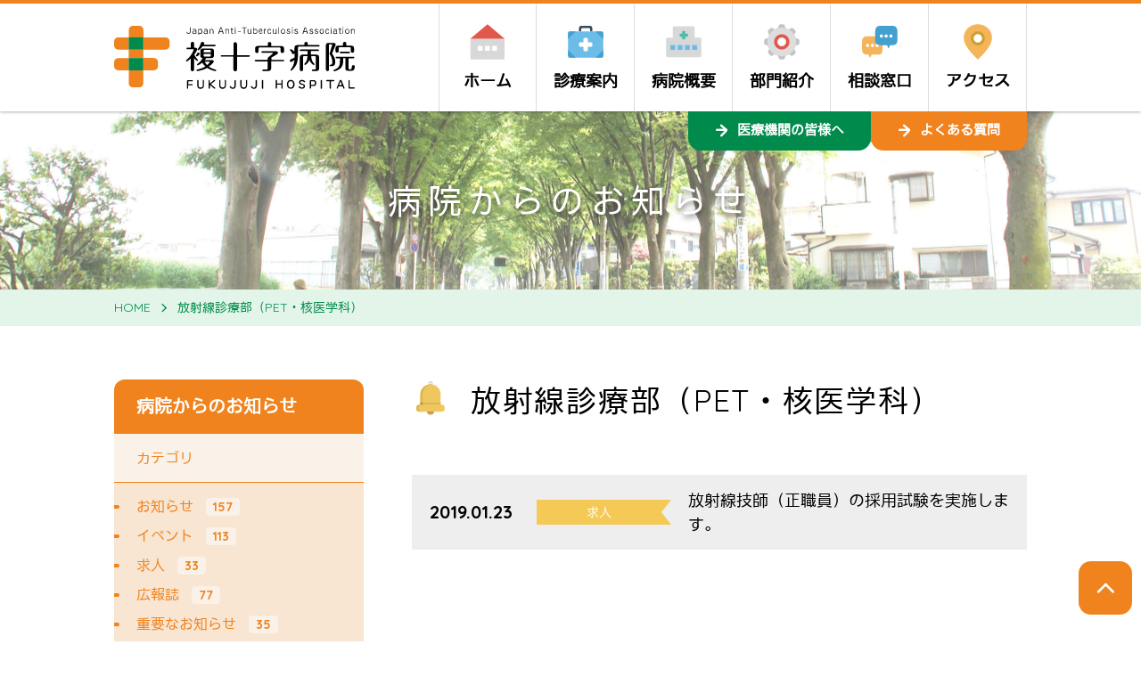

--- FILE ---
content_type: text/html; charset=UTF-8
request_url: https://www.fukujuji.org/information_department/pet-nuclear-medicine/
body_size: 9563
content:
<!DOCTYPE html>
<html lang="ja">
<head>
<!-- Google Tag Manager -->
<script>(function(w,d,s,l,i){w[l]=w[l]||[];w[l].push({'gtm.start':
new Date().getTime(),event:'gtm.js'});var f=d.getElementsByTagName(s)[0],
j=d.createElement(s),dl=l!='dataLayer'?'&l='+l:'';j.async=true;j.src=
'https://www.googletagmanager.com/gtm.js?id='+i+dl;f.parentNode.insertBefore(j,f);
})(window,document,'script','dataLayer','GTM-MW5F7ZQ5');</script>
<!-- End Google Tag Manager -->
<meta charset="UTF-8">
<meta http-equiv="X-UA-Compatible" content="IE=edge">
<meta name="viewport" content="width=device-width, initial-scale=1">
<meta name="format-detection" content="telephone=no">
<meta name="description" content="">
<meta property="og:site_name" content="複十字病院 公式サイト（東京都 清瀬市）">
<meta property="og:title" content="放射線診療部（PET・核医学科） | 部署 | ">
<meta property="og:type" content="article">
<meta property="og:image" content="https://www.fukujuji.org/wp-content/themes/fukujuji/images/logo.png">
<meta property="og:url" content="https://www.fukujuji.org/information/5362/">
<meta property="og:description" content="">
<title>放射線診療部（PET・核医学科） | 複十字病院 公式サイト（東京都 清瀬市）</title>
<meta name='robots' content='max-image-preview:large' />
<link rel='dns-prefetch' href='//maps.googleapis.com' />
<link rel='dns-prefetch' href='//ajax.googleapis.com' />
<link rel='dns-prefetch' href='//fonts.googleapis.com' />
<script type="text/javascript">
window._wpemojiSettings = {"baseUrl":"https:\/\/s.w.org\/images\/core\/emoji\/14.0.0\/72x72\/","ext":".png","svgUrl":"https:\/\/s.w.org\/images\/core\/emoji\/14.0.0\/svg\/","svgExt":".svg","source":{"concatemoji":"https:\/\/www.fukujuji.org\/wp-includes\/js\/wp-emoji-release.min.js?ver=6.3.7"}};
/*! This file is auto-generated */
!function(i,n){var o,s,e;function c(e){try{var t={supportTests:e,timestamp:(new Date).valueOf()};sessionStorage.setItem(o,JSON.stringify(t))}catch(e){}}function p(e,t,n){e.clearRect(0,0,e.canvas.width,e.canvas.height),e.fillText(t,0,0);var t=new Uint32Array(e.getImageData(0,0,e.canvas.width,e.canvas.height).data),r=(e.clearRect(0,0,e.canvas.width,e.canvas.height),e.fillText(n,0,0),new Uint32Array(e.getImageData(0,0,e.canvas.width,e.canvas.height).data));return t.every(function(e,t){return e===r[t]})}function u(e,t,n){switch(t){case"flag":return n(e,"\ud83c\udff3\ufe0f\u200d\u26a7\ufe0f","\ud83c\udff3\ufe0f\u200b\u26a7\ufe0f")?!1:!n(e,"\ud83c\uddfa\ud83c\uddf3","\ud83c\uddfa\u200b\ud83c\uddf3")&&!n(e,"\ud83c\udff4\udb40\udc67\udb40\udc62\udb40\udc65\udb40\udc6e\udb40\udc67\udb40\udc7f","\ud83c\udff4\u200b\udb40\udc67\u200b\udb40\udc62\u200b\udb40\udc65\u200b\udb40\udc6e\u200b\udb40\udc67\u200b\udb40\udc7f");case"emoji":return!n(e,"\ud83e\udef1\ud83c\udffb\u200d\ud83e\udef2\ud83c\udfff","\ud83e\udef1\ud83c\udffb\u200b\ud83e\udef2\ud83c\udfff")}return!1}function f(e,t,n){var r="undefined"!=typeof WorkerGlobalScope&&self instanceof WorkerGlobalScope?new OffscreenCanvas(300,150):i.createElement("canvas"),a=r.getContext("2d",{willReadFrequently:!0}),o=(a.textBaseline="top",a.font="600 32px Arial",{});return e.forEach(function(e){o[e]=t(a,e,n)}),o}function t(e){var t=i.createElement("script");t.src=e,t.defer=!0,i.head.appendChild(t)}"undefined"!=typeof Promise&&(o="wpEmojiSettingsSupports",s=["flag","emoji"],n.supports={everything:!0,everythingExceptFlag:!0},e=new Promise(function(e){i.addEventListener("DOMContentLoaded",e,{once:!0})}),new Promise(function(t){var n=function(){try{var e=JSON.parse(sessionStorage.getItem(o));if("object"==typeof e&&"number"==typeof e.timestamp&&(new Date).valueOf()<e.timestamp+604800&&"object"==typeof e.supportTests)return e.supportTests}catch(e){}return null}();if(!n){if("undefined"!=typeof Worker&&"undefined"!=typeof OffscreenCanvas&&"undefined"!=typeof URL&&URL.createObjectURL&&"undefined"!=typeof Blob)try{var e="postMessage("+f.toString()+"("+[JSON.stringify(s),u.toString(),p.toString()].join(",")+"));",r=new Blob([e],{type:"text/javascript"}),a=new Worker(URL.createObjectURL(r),{name:"wpTestEmojiSupports"});return void(a.onmessage=function(e){c(n=e.data),a.terminate(),t(n)})}catch(e){}c(n=f(s,u,p))}t(n)}).then(function(e){for(var t in e)n.supports[t]=e[t],n.supports.everything=n.supports.everything&&n.supports[t],"flag"!==t&&(n.supports.everythingExceptFlag=n.supports.everythingExceptFlag&&n.supports[t]);n.supports.everythingExceptFlag=n.supports.everythingExceptFlag&&!n.supports.flag,n.DOMReady=!1,n.readyCallback=function(){n.DOMReady=!0}}).then(function(){return e}).then(function(){var e;n.supports.everything||(n.readyCallback(),(e=n.source||{}).concatemoji?t(e.concatemoji):e.wpemoji&&e.twemoji&&(t(e.twemoji),t(e.wpemoji)))}))}((window,document),window._wpemojiSettings);
</script>
<style type="text/css">
img.wp-smiley,
img.emoji {
	display: inline !important;
	border: none !important;
	box-shadow: none !important;
	height: 1em !important;
	width: 1em !important;
	margin: 0 0.07em !important;
	vertical-align: -0.1em !important;
	background: none !important;
	padding: 0 !important;
}
</style>
	<link rel='stylesheet' id='sbi_styles-css' href='https://www.fukujuji.org/wp-content/plugins/instagram-feed/css/sbi-styles.min.css?ver=6.6.1' type='text/css' media='all' />
<link rel='stylesheet' id='wp-block-library-css' href='https://www.fukujuji.org/wp-includes/css/dist/block-library/style.min.css?ver=6.3.7' type='text/css' media='all' />
<style id='classic-theme-styles-inline-css' type='text/css'>
/*! This file is auto-generated */
.wp-block-button__link{color:#fff;background-color:#32373c;border-radius:9999px;box-shadow:none;text-decoration:none;padding:calc(.667em + 2px) calc(1.333em + 2px);font-size:1.125em}.wp-block-file__button{background:#32373c;color:#fff;text-decoration:none}
</style>
<style id='global-styles-inline-css' type='text/css'>
body{--wp--preset--color--black: #000000;--wp--preset--color--cyan-bluish-gray: #abb8c3;--wp--preset--color--white: #ffffff;--wp--preset--color--pale-pink: #f78da7;--wp--preset--color--vivid-red: #cf2e2e;--wp--preset--color--luminous-vivid-orange: #ff6900;--wp--preset--color--luminous-vivid-amber: #fcb900;--wp--preset--color--light-green-cyan: #7bdcb5;--wp--preset--color--vivid-green-cyan: #00d084;--wp--preset--color--pale-cyan-blue: #8ed1fc;--wp--preset--color--vivid-cyan-blue: #0693e3;--wp--preset--color--vivid-purple: #9b51e0;--wp--preset--gradient--vivid-cyan-blue-to-vivid-purple: linear-gradient(135deg,rgba(6,147,227,1) 0%,rgb(155,81,224) 100%);--wp--preset--gradient--light-green-cyan-to-vivid-green-cyan: linear-gradient(135deg,rgb(122,220,180) 0%,rgb(0,208,130) 100%);--wp--preset--gradient--luminous-vivid-amber-to-luminous-vivid-orange: linear-gradient(135deg,rgba(252,185,0,1) 0%,rgba(255,105,0,1) 100%);--wp--preset--gradient--luminous-vivid-orange-to-vivid-red: linear-gradient(135deg,rgba(255,105,0,1) 0%,rgb(207,46,46) 100%);--wp--preset--gradient--very-light-gray-to-cyan-bluish-gray: linear-gradient(135deg,rgb(238,238,238) 0%,rgb(169,184,195) 100%);--wp--preset--gradient--cool-to-warm-spectrum: linear-gradient(135deg,rgb(74,234,220) 0%,rgb(151,120,209) 20%,rgb(207,42,186) 40%,rgb(238,44,130) 60%,rgb(251,105,98) 80%,rgb(254,248,76) 100%);--wp--preset--gradient--blush-light-purple: linear-gradient(135deg,rgb(255,206,236) 0%,rgb(152,150,240) 100%);--wp--preset--gradient--blush-bordeaux: linear-gradient(135deg,rgb(254,205,165) 0%,rgb(254,45,45) 50%,rgb(107,0,62) 100%);--wp--preset--gradient--luminous-dusk: linear-gradient(135deg,rgb(255,203,112) 0%,rgb(199,81,192) 50%,rgb(65,88,208) 100%);--wp--preset--gradient--pale-ocean: linear-gradient(135deg,rgb(255,245,203) 0%,rgb(182,227,212) 50%,rgb(51,167,181) 100%);--wp--preset--gradient--electric-grass: linear-gradient(135deg,rgb(202,248,128) 0%,rgb(113,206,126) 100%);--wp--preset--gradient--midnight: linear-gradient(135deg,rgb(2,3,129) 0%,rgb(40,116,252) 100%);--wp--preset--font-size--small: 13px;--wp--preset--font-size--medium: 20px;--wp--preset--font-size--large: 36px;--wp--preset--font-size--x-large: 42px;--wp--preset--spacing--20: 0.44rem;--wp--preset--spacing--30: 0.67rem;--wp--preset--spacing--40: 1rem;--wp--preset--spacing--50: 1.5rem;--wp--preset--spacing--60: 2.25rem;--wp--preset--spacing--70: 3.38rem;--wp--preset--spacing--80: 5.06rem;--wp--preset--shadow--natural: 6px 6px 9px rgba(0, 0, 0, 0.2);--wp--preset--shadow--deep: 12px 12px 50px rgba(0, 0, 0, 0.4);--wp--preset--shadow--sharp: 6px 6px 0px rgba(0, 0, 0, 0.2);--wp--preset--shadow--outlined: 6px 6px 0px -3px rgba(255, 255, 255, 1), 6px 6px rgba(0, 0, 0, 1);--wp--preset--shadow--crisp: 6px 6px 0px rgba(0, 0, 0, 1);}:where(.is-layout-flex){gap: 0.5em;}:where(.is-layout-grid){gap: 0.5em;}body .is-layout-flow > .alignleft{float: left;margin-inline-start: 0;margin-inline-end: 2em;}body .is-layout-flow > .alignright{float: right;margin-inline-start: 2em;margin-inline-end: 0;}body .is-layout-flow > .aligncenter{margin-left: auto !important;margin-right: auto !important;}body .is-layout-constrained > .alignleft{float: left;margin-inline-start: 0;margin-inline-end: 2em;}body .is-layout-constrained > .alignright{float: right;margin-inline-start: 2em;margin-inline-end: 0;}body .is-layout-constrained > .aligncenter{margin-left: auto !important;margin-right: auto !important;}body .is-layout-constrained > :where(:not(.alignleft):not(.alignright):not(.alignfull)){max-width: var(--wp--style--global--content-size);margin-left: auto !important;margin-right: auto !important;}body .is-layout-constrained > .alignwide{max-width: var(--wp--style--global--wide-size);}body .is-layout-flex{display: flex;}body .is-layout-flex{flex-wrap: wrap;align-items: center;}body .is-layout-flex > *{margin: 0;}body .is-layout-grid{display: grid;}body .is-layout-grid > *{margin: 0;}:where(.wp-block-columns.is-layout-flex){gap: 2em;}:where(.wp-block-columns.is-layout-grid){gap: 2em;}:where(.wp-block-post-template.is-layout-flex){gap: 1.25em;}:where(.wp-block-post-template.is-layout-grid){gap: 1.25em;}.has-black-color{color: var(--wp--preset--color--black) !important;}.has-cyan-bluish-gray-color{color: var(--wp--preset--color--cyan-bluish-gray) !important;}.has-white-color{color: var(--wp--preset--color--white) !important;}.has-pale-pink-color{color: var(--wp--preset--color--pale-pink) !important;}.has-vivid-red-color{color: var(--wp--preset--color--vivid-red) !important;}.has-luminous-vivid-orange-color{color: var(--wp--preset--color--luminous-vivid-orange) !important;}.has-luminous-vivid-amber-color{color: var(--wp--preset--color--luminous-vivid-amber) !important;}.has-light-green-cyan-color{color: var(--wp--preset--color--light-green-cyan) !important;}.has-vivid-green-cyan-color{color: var(--wp--preset--color--vivid-green-cyan) !important;}.has-pale-cyan-blue-color{color: var(--wp--preset--color--pale-cyan-blue) !important;}.has-vivid-cyan-blue-color{color: var(--wp--preset--color--vivid-cyan-blue) !important;}.has-vivid-purple-color{color: var(--wp--preset--color--vivid-purple) !important;}.has-black-background-color{background-color: var(--wp--preset--color--black) !important;}.has-cyan-bluish-gray-background-color{background-color: var(--wp--preset--color--cyan-bluish-gray) !important;}.has-white-background-color{background-color: var(--wp--preset--color--white) !important;}.has-pale-pink-background-color{background-color: var(--wp--preset--color--pale-pink) !important;}.has-vivid-red-background-color{background-color: var(--wp--preset--color--vivid-red) !important;}.has-luminous-vivid-orange-background-color{background-color: var(--wp--preset--color--luminous-vivid-orange) !important;}.has-luminous-vivid-amber-background-color{background-color: var(--wp--preset--color--luminous-vivid-amber) !important;}.has-light-green-cyan-background-color{background-color: var(--wp--preset--color--light-green-cyan) !important;}.has-vivid-green-cyan-background-color{background-color: var(--wp--preset--color--vivid-green-cyan) !important;}.has-pale-cyan-blue-background-color{background-color: var(--wp--preset--color--pale-cyan-blue) !important;}.has-vivid-cyan-blue-background-color{background-color: var(--wp--preset--color--vivid-cyan-blue) !important;}.has-vivid-purple-background-color{background-color: var(--wp--preset--color--vivid-purple) !important;}.has-black-border-color{border-color: var(--wp--preset--color--black) !important;}.has-cyan-bluish-gray-border-color{border-color: var(--wp--preset--color--cyan-bluish-gray) !important;}.has-white-border-color{border-color: var(--wp--preset--color--white) !important;}.has-pale-pink-border-color{border-color: var(--wp--preset--color--pale-pink) !important;}.has-vivid-red-border-color{border-color: var(--wp--preset--color--vivid-red) !important;}.has-luminous-vivid-orange-border-color{border-color: var(--wp--preset--color--luminous-vivid-orange) !important;}.has-luminous-vivid-amber-border-color{border-color: var(--wp--preset--color--luminous-vivid-amber) !important;}.has-light-green-cyan-border-color{border-color: var(--wp--preset--color--light-green-cyan) !important;}.has-vivid-green-cyan-border-color{border-color: var(--wp--preset--color--vivid-green-cyan) !important;}.has-pale-cyan-blue-border-color{border-color: var(--wp--preset--color--pale-cyan-blue) !important;}.has-vivid-cyan-blue-border-color{border-color: var(--wp--preset--color--vivid-cyan-blue) !important;}.has-vivid-purple-border-color{border-color: var(--wp--preset--color--vivid-purple) !important;}.has-vivid-cyan-blue-to-vivid-purple-gradient-background{background: var(--wp--preset--gradient--vivid-cyan-blue-to-vivid-purple) !important;}.has-light-green-cyan-to-vivid-green-cyan-gradient-background{background: var(--wp--preset--gradient--light-green-cyan-to-vivid-green-cyan) !important;}.has-luminous-vivid-amber-to-luminous-vivid-orange-gradient-background{background: var(--wp--preset--gradient--luminous-vivid-amber-to-luminous-vivid-orange) !important;}.has-luminous-vivid-orange-to-vivid-red-gradient-background{background: var(--wp--preset--gradient--luminous-vivid-orange-to-vivid-red) !important;}.has-very-light-gray-to-cyan-bluish-gray-gradient-background{background: var(--wp--preset--gradient--very-light-gray-to-cyan-bluish-gray) !important;}.has-cool-to-warm-spectrum-gradient-background{background: var(--wp--preset--gradient--cool-to-warm-spectrum) !important;}.has-blush-light-purple-gradient-background{background: var(--wp--preset--gradient--blush-light-purple) !important;}.has-blush-bordeaux-gradient-background{background: var(--wp--preset--gradient--blush-bordeaux) !important;}.has-luminous-dusk-gradient-background{background: var(--wp--preset--gradient--luminous-dusk) !important;}.has-pale-ocean-gradient-background{background: var(--wp--preset--gradient--pale-ocean) !important;}.has-electric-grass-gradient-background{background: var(--wp--preset--gradient--electric-grass) !important;}.has-midnight-gradient-background{background: var(--wp--preset--gradient--midnight) !important;}.has-small-font-size{font-size: var(--wp--preset--font-size--small) !important;}.has-medium-font-size{font-size: var(--wp--preset--font-size--medium) !important;}.has-large-font-size{font-size: var(--wp--preset--font-size--large) !important;}.has-x-large-font-size{font-size: var(--wp--preset--font-size--x-large) !important;}
.wp-block-navigation a:where(:not(.wp-element-button)){color: inherit;}
:where(.wp-block-post-template.is-layout-flex){gap: 1.25em;}:where(.wp-block-post-template.is-layout-grid){gap: 1.25em;}
:where(.wp-block-columns.is-layout-flex){gap: 2em;}:where(.wp-block-columns.is-layout-grid){gap: 2em;}
.wp-block-pullquote{font-size: 1.5em;line-height: 1.6;}
</style>
<link rel='stylesheet' id='aw-css-slick-css' href='https://www.fukujuji.org/wp-content/themes/fukujuji/slick/slick.css?ver=6.3.7' type='text/css' media='all' />
<link rel='stylesheet' id='aw-css-style-css' href='https://www.fukujuji.org/wp-content/themes/fukujuji/css/style.css?ver=6.3.7' type='text/css' media='all' />
<link rel='stylesheet' id='aw-font-quicksand-css' href='//fonts.googleapis.com/css?family=Quicksand%3A400%2C700&#038;ver=6.3.7' type='text/css' media='all' />
<!--[if lt IE 10]>
<script type='text/javascript' src='https://www.fukujuji.org/wp-content/themes/fukujuji/js/flexibility.js' id='aw-flexibility-js'></script>
<![endif]-->
<link rel="https://api.w.org/" href="https://www.fukujuji.org/wp-json/" /><meta name="robots" content="noindex,nofollow">
<!-- favicon start -->
<link rel="apple-touch-icon" sizes="144x144" href="https://www.fukujuji.org/wp-content/themes/fukujuji/favicons/apple-touch-icon.png">
<link rel="icon" type="image/png" href="https://www.fukujuji.org/wp-content/themes/fukujuji/favicons/favicon-32x32.png" sizes="32x32">
<link rel="icon" type="image/png" href="https://www.fukujuji.org/wp-content/themes/fukujuji/favicons/favicon-16x16.png" sizes="16x16">
<link rel="manifest" href="https://www.fukujuji.org/wp-content/themes/fukujuji/favicons/manifest.json">
<link rel="mask-icon" href="https://www.fukujuji.org/wp-content/themes/fukujuji/favicons/safari-pinned-tab.svg" color="#5bbad5">
<meta name="theme-color" content="#ffffff">
<!-- favicon end -->
</head>
<body class="archive tax-information_department term-pet-nuclear-medicine term-36">
<!-- Google Tag Manager (noscript) -->
<noscript><iframe src="https://www.googletagmanager.com/ns.html?id=GTM-MW5F7ZQ5"
height="0" width="0" style="display:none;visibility:hidden"></iframe></noscript>
<!-- End Google Tag Manager (noscript) -->
<header class="header">
  <div class="header__body">
    <a class="logo" href="https://www.fukujuji.org">
      <img class="img-responsive"
           src="https://www.fukujuji.org/wp-content/themes/fukujuji/images/logo.png"
           srcset="https://www.fukujuji.org/wp-content/themes/fukujuji/images/logo.png 1x,
                   https://www.fukujuji.org/wp-content/themes/fukujuji/images/logo@2x.png 2x"
           alt="ロゴ">
    </a>
    <a class="header__button header__button--telephone" id="header_telephone" href="https://www.fukujuji.org/contact/">お問い合わせ<br>電話番号</a>
    <a class="header__button header__button--menu" id="hamburger">メニュー</a>
    <nav class="nav-desktop">
      <ul class="navbar">
        <li class="navbar__item"><a class="navbar-card navbar-card--home" href="http://www.fukujuji.org/"><span class="navbar-card__title">ホーム</span></a></li>
        <li class="navbar__item"><a class="navbar-card navbar-card--clinical" href="https://www.fukujuji.org/clinical-guide/"><span class="navbar-card__title">診療案内</span></a></li>
        <li class="navbar__item"><a class="navbar-card navbar-card--outline" href="https://www.fukujuji.org/outline/"><span class="navbar-card__title">病院概要</span></a></li>
        <li class="navbar__item"><a class="navbar-card navbar-card--department" href="https://www.fukujuji.org/department/"><span class="navbar-card__title">部門紹介</span></a></li>
        <li class="navbar__item"><a class="navbar-card article__title--contact" href="https://www.fukujuji.org/department/support/sougousoudan/"><span class="navbar-card__title">相談窓口</span></a></li>
        <li class="navbar__item"><a class="navbar-card navbar-card--access" href="https://www.fukujuji.org/outline/access/"><span class="navbar-card__title">アクセス</span></a></li>
      </ul>
      <ul class="nav-desktop__extend nav-extend">
        <ul class="nav-extend__item">
          <a class="nav-extend__link nav-extend__link--stakeholder" href="https://www.fukujuji.org/stakeholder/">医療機関の皆様へ</a>
        </ul>
        <ul class="nav-extend__item">
          <a class="nav-extend__link nav-extend__link--faq" href="https://www.fukujuji.org/faq/">よくある質問</a>
        </ul>
      </ul>
    </nav>
  </div>
</header>

<div class="hero">
  <span class="hero__title">病院からのお知らせ</span>
</div>
<div class="breadcrumb-wrapper">
  <div class="container"> 
    <ul class="breadcrumb">
<li class="breadcrumb__item" itemscope itemscope itemtype="http://data-vocabulary.org/Breadcrumb"><a itemprop="url" href="https://www.fukujuji.org"><span itemprop="title">HOME</span></a></li>
<li class="breadcrumb__item" itemscope itemscope itemtype="http://data-vocabulary.org/Breadcrumb"><span class="breadcrumb__sep"></span><a itemprop="url" href="https://www.fukujuji.org/information_department/pet-nuclear-medicine/"><span itemprop="title">放射線診療部（PET・核医学科）</span></a></li>
</ul>
  </div>
</div>
<div class="container container--main container--information">
  <article class="article article--information-archive">
    <h1 class="article__title article__title--information">放射線診療部（PET・核医学科）</h1>
    <ul class="news">
      <li class="news__item news-card">
        <time class="news-card__date">2019.01.23</time>
        <div class="category-icon category-icon--recruit news-card__category">求人</div>
        <div class="news-card__title">放射線技師（正職員）の採用試験を実施します。</div>
        <a class="news-card__more" href="https://www.fukujuji.org/information/5362/"></a>
      </li>
    </ul>
  </article>
<aside class="sidebar">
  <div class="tree">
    <h5 class="tree__title">病院からのお知らせ</h5>
    <div class="tree__taxonomy">カテゴリ</div>
    <ul class="tree__terms tree-terms">
      <li class="tree-terms__item"><a class="tree-terms__link" href="https://www.fukujuji.org/category/news/">お知らせ<span class="tree-terms__count">157</span></a></li>
      <li class="tree-terms__item"><a class="tree-terms__link" href="https://www.fukujuji.org/category/event/">イベント<span class="tree-terms__count">113</span></a></li>
      <li class="tree-terms__item"><a class="tree-terms__link" href="https://www.fukujuji.org/category/recruit/">求人<span class="tree-terms__count">33</span></a></li>
      <li class="tree-terms__item"><a class="tree-terms__link" href="https://www.fukujuji.org/category/akarenga/">広報誌<span class="tree-terms__count">77</span></a></li>
      <li class="tree-terms__item"><a class="tree-terms__link" href="https://www.fukujuji.org/category/important/">重要なお知らせ<span class="tree-terms__count">35</span></a></li>
    </ul>
    <div class="tree__taxonomy">部署</div>
    <ul class="tree__terms tree-terms">
      <li class="tree-terms__item"><a class="tree-terms__link" href="https://www.fukujuji.org/information_department/neurology/">認知症疾患医療センター（神経内科）<span class="tree-terms__count">3</span></a></li>
      <li class="tree-terms__item"><a class="tree-terms__link" href="https://www.fukujuji.org/information_department/radiology/">放射線診療部（放射線診断科）<span class="tree-terms__count">3</span></a></li>
      <li class="tree-terms__item"><a class="tree-terms__link" href="https://www.fukujuji.org/information_department/pulmonary-medicine/">呼吸器センター（呼吸器内科）<span class="tree-terms__count">4</span></a></li>
      <li class="tree-terms__item"><a class="tree-terms__link" href="https://www.fukujuji.org/information_department/radiation-therapy/">放射線診療部（放射線治療科）<span class="tree-terms__count">1</span></a></li>
      <li class="tree-terms__item"><a class="tree-terms__link" href="https://www.fukujuji.org/information_department/allergic/">呼吸器センター（アレルギー科）<span class="tree-terms__count">2</span></a></li>
      <li class="tree-terms__item"><a class="tree-terms__link" href="https://www.fukujuji.org/information_department/pet-nuclear-medicine/">放射線診療部（PET・核医学科）<span class="tree-terms__count">1</span></a></li>
      <li class="tree-terms__item"><a class="tree-terms__link" href="https://www.fukujuji.org/information_department/visiting-nursing/">訪問看護<span class="tree-terms__count">2</span></a></li>
      <li class="tree-terms__item"><a class="tree-terms__link" href="https://www.fukujuji.org/information_department/gastroenterology/">消化器センター（消化器内科）<span class="tree-terms__count">1</span></a></li>
      <li class="tree-terms__item"><a class="tree-terms__link" href="https://www.fukujuji.org/information_department/rehabilitation/">呼吸ケアリハビリセンター（リハビリテーション科）<span class="tree-terms__count">18</span></a></li>
      <li class="tree-terms__item"><a class="tree-terms__link" href="https://www.fukujuji.org/information_department/gastroenterological-surgery/">消化器センター（消化器外科）<span class="tree-terms__count">1</span></a></li>
      <li class="tree-terms__item"><a class="tree-terms__link" href="https://www.fukujuji.org/information_department/%e5%81%a5%e5%ba%b7%e7%ae%a1%e7%90%86%e3%82%bb%e3%83%b3%e3%82%bf%e3%83%bc/">健康管理センター<span class="tree-terms__count">7</span></a></li>
      <li class="tree-terms__item"><a class="tree-terms__link" href="https://www.fukujuji.org/information_department/%e7%9c%8b%e8%ad%b7%e9%83%a8/">看護部<span class="tree-terms__count">18</span></a></li>
      <li class="tree-terms__item"><a class="tree-terms__link" href="https://www.fukujuji.org/information_department/mammary-gland/">乳腺センター（乳腺科）<span class="tree-terms__count">4</span></a></li>
      <li class="tree-terms__item"><a class="tree-terms__link" href="https://www.fukujuji.org/information_department/nutritiondepartment/">栄養科<span class="tree-terms__count">7</span></a></li>
      <li class="tree-terms__item"><a class="tree-terms__link" href="https://www.fukujuji.org/information_department/%e8%96%ac%e5%89%a4%e9%83%a8/">薬剤部<span class="tree-terms__count">17</span></a></li>
      <li class="tree-terms__item"><a class="tree-terms__link" href="https://www.fukujuji.org/information_department/palliative-care/">がんセンター（緩和ケア診療科）<span class="tree-terms__count">2</span></a></li>
      <li class="tree-terms__item"><a class="tree-terms__link" href="https://www.fukujuji.org/information_department/respiratory-care/">呼吸ケアリハビリセンター（呼吸ケア診療科）<span class="tree-terms__count">2</span></a></li>
      <li class="tree-terms__item"><a class="tree-terms__link" href="https://www.fukujuji.org/information_department/diabetes/">糖尿病・生活習慣病センター（糖尿病科）<span class="tree-terms__count">10</span></a></li>
    </ul>
  </div>
</aside>
</div>
<hr class="content-separater">
<div class="container container--special">
  <aside class="special">
    <div class="special__item special-card">
      <div class="special-card__head" style="background-image: url(https://www.fukujuji.org/wp-content/themes/fukujuji/images/top_visiting-nursing.jpg);"></div>
      <div class="special-card__body">
        <h3 class="special-card__title">訪問看護ステーション</h3>
        <p class="special-card__summary">訪問看護を希望される方はこちらをご覧ください。</p>
      </div>
      <a class="special-card__more" href="https://www.fukujuji.org/visiting-nursing/"></a>
    </div>
    <div class="special__item special-card">
      <div class="special-card__head" style="background-image: url(https://www.fukujuji.org/wp-content/themes/fukujuji/images/top_health-management.jpg);"></div>
      <div class="special-card__body">
        <h3 class="special-card__title">健康管理センター</h3>
        <p class="special-card__summary">病院と一体化した施設の中で、充実した医療機器と専門医による診断や結果説明。</p>
      </div>
      <a class="special-card__more" href="https://www.fukujuji.org/health-management/"></a>
    </div>
    <div class="special__item special-card">
      <div class="special-card__head" style="background-image: url(https://www.fukujuji.org/wp-content/themes/fukujuji/images/top_rehabilitation.jpg);"></div>
      <div class="special-card__body">
        <h3 class="special-card__title">リハビリテーション科</h3>
        <p class="special-card__summary">呼吸リハビリテーションと在宅呼吸ケアなど、包括的な呼吸ケアを行います。</p>
      </div>
      <a class="special-card__more" href="https://www.fukujuji.org/rehabilitation/"></a>
    </div>
    <div class="special__item special-card">
      <div class="special-card__head" style="background-image: url(https://www.fukujuji.org/wp-content/themes/fukujuji/images/top_nurse.jpg);"></div>
      <div class="special-card__body">
        <h3 class="special-card__title">看護部</h3>
        <p class="special-card__summary">看護理念、各病棟について、看護教育についてのご案内です。</p>
      </div>
      <a class="special-card__more" href="https://www.fukujuji.org/nurse/"></a>
    </div>
    <div class="special__item special-card">
      <div class="special-card__head" style="background-image: url(https://www.fukujuji.org/wp-content/themes/fukujuji/images/top_dementia.jpg);"></div>
      <div class="special-card__body">
        <h3 class="special-card__title">認知症疾患医療センター</h3>
        <p class="special-card__summary">忘れっぽくなったり、なにか変だと感じたら、ご相談ください。</p>
      </div>
      <a class="special-card__more" href="https://www.fukujuji.org/clinical-guide/department/neurology/"></a>
    </div>
  </aside>
</div>


<footer class="footer">
  <a class="scroller" id="scroller" href="#"></a>
  <div class="container container--footer">
<nav class="nav-mobile" id="menu">
<ul id="menu-nav-mobile" class="menu menu--parent"><li class="menu__item"><a class="menu__link" href="https://www.fukujuji.org/clinical-guide/">診療案内</a><button class="menu__toggle"></button><ul class="menu menu--child"><li class="menu__item"><a class="menu__link" href="https://www.fukujuji.org/clinical-guide/outpatient/">外来</a></li><li class="menu__item"><a class="menu__link" href="https://www.fukujuji.org/clinical-guide/specialty/">専門外来</a></li><li class="menu__item"><a class="menu__link" href="https://www.fukujuji.org/clinical-guide/department/">診療科のご案内</a></li><li class="menu__item"><a class="menu__link" href="https://www.fukujuji.org/clinical-guide/hospitalization/">入院</a></li><li class="menu__item"><a class="menu__link" href="https://www.fukujuji.org/clinical-guide/clinicalpath/">クリニカルパスについて</a></li><li class="menu__item"><a class="menu__link" href="https://www.fukujuji.org/clinical-guide/disease/">病気について</a></li><li class="menu__item"><a class="menu__link" href="https://www.fukujuji.org/clinical-guide/vaccination/">各種予防接種</a></li><li class="menu__item"><a class="menu__link" href="https://www.fukujuji.org/clinical-guide/clinical-trial/">治験について</a></li><li class="menu__item"><a class="menu__link" href="https://www.fukujuji.org/clinical-guide/clinical-study/">臨床研究について</a></li><li class="menu__item"><a class="menu__link" href="https://www.fukujuji.org/clinical-guide/networks/">他の医療機関との電子カルテ相互閲覧について</a></li></ul></li><li class="menu__item"><a class="menu__link" href="https://www.fukujuji.org/outline/">病院概要</a><button class="menu__toggle"></button><ul class="menu menu--child"><li class="menu__item"><a class="menu__link" href="https://www.fukujuji.org/outline/history/">概要・沿革</a></li><li class="menu__item"><a class="menu__link" href="https://www.fukujuji.org/outline/greeting/">病院長挨拶</a></li><li class="menu__item"><a class="menu__link" href="https://www.fukujuji.org/outline/guide/">病院案内</a></li><li class="menu__item"><a class="menu__link" href="https://www.fukujuji.org/outline/safety-management-infection-control/">安全管理・感染対策</a></li><li class="menu__item"><a class="menu__link" href="https://www.fukujuji.org/outline/ethics/">臨床倫理の基本方針</a></li><li class="menu__item"><a class="menu__link" href="https://www.fukujuji.org/outline/certified-facility/">認定・指定、認定施設一覧</a></li><li class="menu__item"><a class="menu__link" href="https://www.fukujuji.org/outline/keiji/">厚生労働大臣の定める掲示事項</a></li><li class="menu__item"><a class="menu__link" href="https://www.fukujuji.org/outline/access/">アクセス</a></li></ul></li><li class="menu__item"><a class="menu__link" href="https://www.fukujuji.org/department/">部門紹介</a><button class="menu__toggle"></button><ul class="menu menu--child"><li class="menu__item"><a class="menu__link" href="https://www.fukujuji.org/department/support/">地域医療支援センター</a></li><li class="menu__item"><a class="menu__link" href="https://www.fukujuji.org/department/medical-information-management/">診療情報管理部</a></li><li class="menu__item"><a class="menu__link" href="https://www.fukujuji.org/department/radiation-technology/">放射線技術科</a></li><li class="menu__item"><a class="menu__link" href="https://www.fukujuji.org/department/pharmaceutical/">薬剤部</a></li><li class="menu__item"><a class="menu__link" href="https://www.fukujuji.org/department/laboratory-medicine/">臨床検査部</a></li><li class="menu__item"><a class="menu__link" href="https://www.fukujuji.org/department/nutrition/">栄養科</a></li></ul></li><li class="menu__item"><a class="menu__link" href="https://www.fukujuji.org/visiting-nursing/">訪問看護ステーション</a><button class="menu__toggle"></button><ul class="menu menu--child"><li class="menu__item"><a class="menu__link" href="https://www.fukujuji.org/visiting-nursing/guide/">訪問看護のご案内</a></li><li class="menu__item"><a class="menu__link" href="https://www.fukujuji.org/visiting-nursing/service/">訪問看護サービスの内容</a></li><li class="menu__item"><a class="menu__link" href="https://www.fukujuji.org/visiting-nursing/contact/">お申込み・お問い合わせ</a></li><li class="menu__item"><a class="menu__link" href="https://www.fukujuji.org/visiting-nursing/medical/">地域医療機関・居宅事業所の皆様</a></li><li class="menu__item"><a class="menu__link" href="https://www.fukujuji.org/visiting-nursing/instructions/">運営規定・重要事項説明・プライバシーポリシー</a></li></ul></li><li class="menu__item"><a class="menu__link" href="https://www.fukujuji.org/nurse/">看護部</a><button class="menu__toggle"></button><ul class="menu menu--child"><li class="menu__item"><a class="menu__link" href="https://www.fukujuji.org/nurse/education/">看護教育</a></li><li class="menu__item"><a class="menu__link" href="https://www.fukujuji.org/nurse/ward/">病棟紹介</a></li><li class="menu__item"><a class="menu__link" href="https://www.fukujuji.org/nurse/welfare/">福利厚生</a></li><li class="menu__item"><a class="menu__link" href="https://www.fukujuji.org/nurse/outline/">看護部について</a></li></ul></li><li class="menu__item"><a class="menu__link" href="https://www.fukujuji.org/medical-check-up/">人間ドック・健康診断</a><button class="menu__toggle"></button><ul class="menu menu--child"><li class="menu__item"><a class="menu__link" href="https://www.fukujuji.org/medical-check-up/specific/">特定健診</a></li><li class="menu__item"><a class="menu__link" href="https://www.fukujuji.org/medical-check-up/health-screening/">人間ドック</a></li><li class="menu__item"><a class="menu__link" href="https://www.fukujuji.org/medical-check-up/pet-ct/">PET/CT検査</a></li><li class="menu__item"><a class="menu__link" href="https://www.fukujuji.org/medical-check-up/breast-cancer-screening/">乳がん検診</a></li><li class="menu__item"><a class="menu__link" href="https://www.fukujuji.org/medical-check-up/patrol/">自治体・企業出張検診</a></li></ul></li><li class="menu__item"><a class="menu__link" href="https://www.fukujuji.org/stakeholder/">医療機関の皆様へ</a><button class="menu__toggle"></button><ul class="menu menu--child"><li class="menu__item"><a class="menu__link" href="https://www.fukujuji.org/stakeholder/introduction/">患者さんのご紹介について</a></li><li class="menu__item"><a class="menu__link" href="https://www.fukujuji.org/stakeholder/registered_hospital/">登録医会（連携医療機関）</a></li><li class="menu__item"><a class="menu__link" href="https://www.fukujuji.org/stakeholder/kiyose/">きよせ吸入療法研究会</a></li><li class="menu__item"><a class="menu__link" href="https://www.fukujuji.org/stakeholder/inquiries_tb_treatment/">結核診療の問い合わせ</a></li><li class="menu__item"><a class="menu__link" href="https://www.fukujuji.org/stakeholder/regimen/">がん化学療法レジメン情報</a></li></ul></li><li class="menu__item"><a class="menu__link" href="https://www.fukujuji.org/recruit/">採用情報</a></li><li class="menu__item"><a class="menu__link" href="https://www.fukujuji.org/faq/">よくある質問</a></li><li class="menu__item"><a class="menu__link" href="https://www.fukujuji.org/contact/">お問い合わせ電話番号</a></li><li class="menu__item"><a class="menu__link" href="https://www.fukujuji.org/shinyo-jisseki/">診療実績</a></li></ul>  <ul class="sns-list sns-list--sp">
    <li class="sns-list__item">
      <a class="sns-list__link" href="https://www.instagram.com/fukujuji_jata/" target="_blank"><img class="img-responsive" alt="instagram" src="https://www.fukujuji.org/wp-content/themes/fukujuji/images/icon-insta.png" width="44" height="44"></a>
    </li>
    <li class="sns-list__item">
      <a class="sns-list__link" href="https://x.com/Fukujuji_JATA?ref_src=twsrc%5Etfw" target="_blank"><img class="img-responsive" alt="X" src="https://www.fukujuji.org/wp-content/themes/fukujuji/images/icon-x.png" width="44" height="44"></a>
    </li>
    <li class="sns-list__item">
      <a class="sns-list__link" href="https://www.youtube.com/@%E8%A4%87%E5%8D%81%E5%AD%97%E7%97%85%E9%99%A2%E5%BA%83%E5%A0%B1" target="_blank"><img class="img-responsive" alt="youtube" src="https://www.fukujuji.org/wp-content/themes/fukujuji/images/icon-yt.png" width="44" height="44"></a>
    </li>
  </ul>
  <ul class="sub-menu">
    <li>
      <a href="https://www.fukujuji.org/link/">関連リンク</a>
    </li>
    <li>
      <a href="https://www.fukujuji.org/privacy/">プライバシーポリシー</a>
    </li>
  </ul>
</nav>
    <div class="footer-access">
      <div class="company" itemscope="" itemtype="http://schema.org/Hospital">
        <div class="company__logo">
          <img class="img-responsive"
               src="https://www.fukujuji.org/wp-content/themes/fukujuji/images/logo_mini.png"
               srcset="https://www.fukujuji.org/wp-content/themes/fukujuji/images/logo_mini.png 1x,
                       https://www.fukujuji.org/wp-content/themes/fukujuji/images/logo_mini@2x.png 2x"
               alt="ロゴ">
          <div class="company__name" itemprop="name">公益財団法人結核予防会 複十字病院</div>
          <div class="company__address" itemprop="address" itemscope="" itemtype="http://schema.org/PostalAddress">
            〒<span class="company__postalcode" itemprop="postalCode">204-8522</span> <span itemprop="addressLocality">東京都清瀬市</span><span itemprop="streetAddress">松山3-1-24</span>
          </div>
          <div class="company__telephone"><span itemprop="telephone">042-491-4111</span></div>
        </div>
        <div class="company__route">
          ・西武池袋線『清瀬駅南口』より徒歩12分<br>
          バス『南口2番乗り場』より、『久米川駅北口行』『滝山営業所行』『下里団地行』『花小金井駅行』『所沢駅東口行』『清瀬駅南口行（循環）』のいずれかに乗車し、『複十字病院前』にて下車<br>
          ・JR中央線　武蔵小金井駅より『清瀬駅南口ゆき』バス『保育園入口』下車　徒歩5分<br>
          ・西武新宿線　久米川駅より『清瀬駅南口行き（久11）』バスに乗車し、『複十字病院』下車　当院の正門前に停車致します。
        </div>
      </div>
      <!--
      <div class="googlemap" id="googlemap" data-icon="https://www.fukujuji.org/wp-content/themes/fukujuji/images/pin.png"></div>
      -->
      <div class="googlemap"><iframe src="https://www.google.com/maps/embed?pb=!1m18!1m12!1m3!1d3237.17651001538!2d139.50931011526126!3d35.771040280173466!2m3!1f0!2f0!3f0!3m2!1i1024!2i768!4f13.1!3m3!1m2!1s0x6018e7c957884c0d%3A0x159c805694aa7317!2z44CSMjA0LTAwMjIg5p2x5Lqs6YO95riF54Cs5biC5p2-5bGx77yT5LiB55uu77yR4oiS77yS77yU!5e0!3m2!1sja!2sjp!4v1534902358468" width="100%" height="100%" frameborder="0" style="border:0" allowfullscreen></iframe></div>
    </div>
    <div class="minmoji"><script type="text/javascript" src="https://minmoji.ucda.jp/sealjs/http%3A__www.fukujuji.org_" charset="UTF-8"></script></div>
  </div>
  <div class="copyright">&copy; Fukujuji Hospital</div>
</footer>
<div class="mask" id="mask"></div>
<!-- Instagram Feed JS -->
<script type="text/javascript">
var sbiajaxurl = "https://www.fukujuji.org/wp-admin/admin-ajax.php";
</script>
<script type='text/javascript' src='//maps.googleapis.com/maps/api/js?key=AIzaSyDp_kAHwBjTAOujQxPkLiDQpD5p5h1TN6Y' id='googlemap-js'></script>
<script type='text/javascript' src='//ajax.googleapis.com/ajax/libs/jquery/3.1.1/jquery.min.js' id='aw-jquery-js'></script>
<script type='text/javascript' src='https://www.fukujuji.org/wp-content/themes/fukujuji/js/jquery.googlemap.js' id='aw-googlemap-js'></script>
<script type='text/javascript' src='https://www.fukujuji.org/wp-content/themes/fukujuji/slick/slick.min.js' id='aw-slick-js-js'></script>
<script type='text/javascript' src='https://www.fukujuji.org/wp-content/themes/fukujuji/js/scripts.js' id='aw-scripts-js'></script>
</body>
</html>


--- FILE ---
content_type: text/html; charset=UTF-8
request_url: https://minmoji.ucda.jp/sealjs/http%3A__www.fukujuji.org_
body_size: 195
content:
document.write('<a href="https://minmoji.ucda.jp/" target="_blank" ><img src="https://minmoji.ucda.jp/seal/http%3A__www.fukujuji.org_" alt="みんなの文字" width="120" height="70" /></a>');


--- FILE ---
content_type: application/javascript
request_url: https://www.fukujuji.org/wp-content/themes/fukujuji/js/scripts.js
body_size: 1274
content:
$(window).on('load', function () {
  var headerHeight = 140;
  var url = $(location).attr('href');
  if (url.indexOf("#") != -1) {
    var id = url.split("#");
    var $target = $('#' + id[id.length - 1]);
    if ($target.length) {
      var pos = $target.offset().top - headerHeight;
      $("html, body").animate({
        scrollTop: pos
      }, 500);
    }
  }
$('a[href^="#"]').on('click', function (e) {
  e.preventDefault();
  $('html,body').animate(
    {
      scrollTop: $($(this).attr('href')).offset().top - 140
    },
    500
  );
  });
});

$(document).ready(function () {

  $('#header_telephone').on('click', function(e) {
    gtag('event', 'click', {
      'event_category': '電話',
      'event_label': e.target.href
    });
  });
  $('#homeslider').slick({
    autoplay: true,
    arrows: false,
    dots: true,
    fade: true
  });
  $('#hamburger, #mask').on('click', function (e) {
    e.preventDefault();
    $('#mask').toggleClass('mask--open');
    $('#menu').toggleClass('nav-mobile--open');
  });
  $('.menu__toggle').on('click', function () {
    $(this).toggleClass('menu__toggle--active');
    $(this).next().toggleClass('menu--active');
  });
  $('.tree-list__toggle').on('click', function () {
    $(this).toggleClass('tree-list__toggle--active');
    // $(this).next().toggleClass('tree-list--active');
  });
  var $goto_tareget = $('.post-type-page,.post-type-information,.post-type-blog');
  if ($goto_tareget.length && $goto_tareget.find('.goto').length && $goto_tareget.find('.h2,.h3').length) {
    $goto_tareget.find('.h2[id],.h3[id]').each(function (number, element) {
      $goto_tareget.find('.goto').append('<div class="goto__item"><a class="goto__link jumper" href="#' + $(element).attr('id') + '">' + $(element).text() + '</a></div>');
    });
  }
  $('#scroller').on('click', function (e) {
    e.preventDefault();
    $('html,body').animate({
      scrollTop: 0
    }, 1000);
  });
  $('.jumper').on('click', function (e) {
    e.preventDefault();
    $('html,body').animate({
      scrollTop: $($(this).attr('href')).offset().top - 150
    }, 500);
  });
  $('.news-tab__link').click(function() {
    $('.news-tab__link.news-tab__link--active').removeClass('news-tab__link--active');
    $('.news--top.news--active').removeClass('news--active');
    $(this).addClass('news-tab__link--active');
    $('#' + $(this).data('target')).addClass('news--active');
    return false;
  });
  $('#accessmap').googleMap({
    zoom: 14,
    coords: [35.77104, 139.511499],
    styleOptions: [
      {
        "elementType": "geometry",
        "stylers": [
          {
            "color": "#ebe3cd"
      }
    ]
  },
      {
        "elementType": "labels.text.fill",
        "stylers": [
          {
            "color": "#523735"
      }
    ]
  },
      {
        "elementType": "labels.text.stroke",
        "stylers": [
          {
            "color": "#f5f1e6"
      }
    ]
  },
      {
        "featureType": "administrative",
        "elementType": "geometry.stroke",
        "stylers": [
          {
            "color": "#c9b2a6"
      }
    ]
  },
      {
        "featureType": "administrative.land_parcel",
        "elementType": "geometry.stroke",
        "stylers": [
          {
            "color": "#dcd2be"
      }
    ]
  },
      {
        "featureType": "administrative.land_parcel",
        "elementType": "labels",
        "stylers": [
          {
            "visibility": "off"
      }
    ]
  },
      {
        "featureType": "administrative.land_parcel",
        "elementType": "labels.text.fill",
        "stylers": [
          {
            "color": "#ae9e90"
      }
    ]
  },
      {
        "featureType": "landscape.natural",
        "elementType": "geometry",
        "stylers": [
          {
            "color": "#dfd2ae"
      }
    ]
  },
      {
        "featureType": "poi",
        "elementType": "geometry",
        "stylers": [
          {
            "color": "#dfd2ae"
      }
    ]
  },
      {
        "featureType": "poi",
        "elementType": "labels.text",
        "stylers": [
          {
            "visibility": "off"
      }
    ]
  },
      {
        "featureType": "poi",
        "elementType": "labels.text.fill",
        "stylers": [
          {
            "color": "#93817c"
      }
    ]
  },
      {
        "featureType": "poi.park",
        "elementType": "geometry.fill",
        "stylers": [
          {
            "color": "#a5b076"
      }
    ]
  },
      {
        "featureType": "poi.park",
        "elementType": "labels.text.fill",
        "stylers": [
          {
            "color": "#447530"
      }
    ]
  },
      {
        "featureType": "road",
        "elementType": "geometry",
        "stylers": [
          {
            "color": "#f5f1e6"
      }
    ]
  },
      {
        "featureType": "road.arterial",
        "elementType": "geometry",
        "stylers": [
          {
            "color": "#fdfcf8"
      }
    ]
  },
      {
        "featureType": "road.highway",
        "elementType": "geometry",
        "stylers": [
          {
            "color": "#f8c967"
      }
    ]
  },
      {
        "featureType": "road.highway",
        "elementType": "geometry.stroke",
        "stylers": [
          {
            "color": "#e9bc62"
      }
    ]
  },
      {
        "featureType": "road.highway.controlled_access",
        "elementType": "geometry",
        "stylers": [
          {
            "color": "#e98d58"
      }
    ]
  },
      {
        "featureType": "road.highway.controlled_access",
        "elementType": "geometry.stroke",
        "stylers": [
          {
            "color": "#db8555"
      }
    ]
  },
      {
        "featureType": "road.local",
        "elementType": "labels",
        "stylers": [
          {
            "visibility": "off"
      }
    ]
  },
      {
        "featureType": "road.local",
        "elementType": "labels.text.fill",
        "stylers": [
          {
            "color": "#806b63"
      }
    ]
  },
      {
        "featureType": "transit.line",
        "elementType": "geometry",
        "stylers": [
          {
            "color": "#dfd2ae"
      }
    ]
  },
      {
        "featureType": "transit.line",
        "elementType": "labels.text.fill",
        "stylers": [
          {
            "color": "#8f7d77"
      }
    ]
  },
      {
        "featureType": "transit.line",
        "elementType": "labels.text.stroke",
        "stylers": [
          {
            "color": "#ebe3cd"
      }
    ]
  },
      {
        "featureType": "transit.station",
        "elementType": "geometry",
        "stylers": [
          {
            "color": "#dfd2ae"
      }
    ]
  },
      {
        "featureType": "water",
        "elementType": "geometry.fill",
        "stylers": [
          {
            "color": "#b9d3c2"
      }
    ]
  },
      {
        "featureType": "water",
        "elementType": "labels.text.fill",
        "stylers": [
          {
            "color": "#92998d"
      }
    ]
  }
]

  }).addMarker({
    coords: [35.77104, 139.511499],
    icon: $('#accessmap').attr('data-icon')
  });
});

--- FILE ---
content_type: application/javascript
request_url: https://www.fukujuji.org/wp-content/themes/fukujuji/js/jquery.googlemap.js
body_size: 2095
content:
$(function () {

  $.fn.googleMap = function (params) {
    params = $.extend({
      zoom: 10,
      coords: [48.895651, 2.290569],
      type: "ROADMAP",
      debug: false,
      langage: "english",
      overviewMapControl: false,
      streetViewControl: false,
      scrollwheel: false,
      mapTypeControl: false,
      styleOptions: [],
      styledMapOptions: {
        name: "sample"
      }
    }, params);

    switch (params.type) {
    case 'ROADMAP':
    case 'SATELLITE':
    case 'HYBRID':
    case 'TERRAIN':
      params.type = google.maps.MapTypeId[params.type];
      break;
    default:
      params.type = google.maps.MapTypeId.ROADMAP;
      break;
    }

    var styledMapType = new google.maps.StyledMapType(params.styleOptions, params.styledMapOptions);
    this.each(function () {

      var map = new google.maps.Map(this, {
        zoom: params.zoom,
        center: new google.maps.LatLng(params.coords[0], params.coords[1]),
        mapTypeId: params.type,
        scrollwheel: params.scrollwheel,
        streetViewControl: params.streetViewControl,
        overviewMapControl: params.overviewMapControl,
        mapTypeControl: params.mapTypeControl
      });
      map.mapTypes.set('sample', styledMapType);
      map.setMapTypeId('sample');

      $(this).data('googleMap', map);
      $(this).data('googleLang', params.langage);
      $(this).data('googleDebug', params.debug);
      $(this).data('googleMarker', new Array());
      $(this).data('googleBound', new google.maps.LatLngBounds());
    });

    return this;
  }

  $.fn.addMarker = function (params) {
    params = $.extend({
      coords: false,
      address: false,
      url: false,
      id: false,
      icon: false,
      draggable: false,
      title: "",
      text: "",
      success: function () {}
    }, params);

    this.each(function () {
      $this = $(this);

      if (!$this.data('googleMap')) {
        if ($this.data('googleDebug'))
          console.error("jQuery googleMap : Unable to add a marker where there is no map !");

        return false;
      }

      if (!params.coords && !params.address) {
        if ($this.data('googleDebug'))
          console.error("jQuery googleMap : Unable to add a marker if you don't tell us where !");

        return false;
      }

      if (params.address && typeof params.address == "string") {

        var geocodeAsync = function ($that) {

          var geocoder = new google.maps.Geocoder();

          geocoder.geocode({
            address: params.address,
            bounds: $that.data('googleBound'),
            language: $that.data('googleLang')
          }, function (results, status) {

            if (status == google.maps.GeocoderStatus.OK) {
              $that.data('googleBound').extend(results[0].geometry.location);

              if (params.icon) {
                var marker = new google.maps.Marker({
                  map: $this.data('googleMap'),
                  position: results[0].geometry.location,
                  title: params.title,
                  icon: params.icon,
                  draggable: params.draggable
                });
              } else {
                var marker = new google.maps.Marker({
                  map: $that.data('googleMap'),
                  position: results[0].geometry.location,
                  title: params.title,
                  draggable: params.draggable
                });
              }

              if (params.draggable) {
                google.maps.event.addListener(marker, 'dragend', function () {
                  var location = marker.getPosition();

                  var coords = {};

                  coords.lat = location.lat();
                  coords.lon = location.lng();

                  params.success(coords, $this);
                });
              }

              if (params.title != "" && params.text != "" && !params.url) {
                var infowindow = new google.maps.InfoWindow({
                  content: "<h1>" + params.title + "</h1>" + params.text
                });

                var map = $that.data('googleMap');

                google.maps.event.addListener(marker, 'click', function () {
                  infowindow.open(map, marker);
                });
              } else if (params.url) {
                google.maps.event.addListener(marker, 'click', function () {
                  document.location = params.url;
                });
              }

              if (!params.id) {
                $that.data('googleMarker').push(marker);
              } else {
                $that.data('googleMarker')[params.id] = marker;
              }

              if ($that.data('googleMarker').length == 1) {
                $that.data('googleMap').setCenter(results[0].geometry.location);
                $that.data('googleMap').setZoom($that.data('googleMap').getZoom());
              } else {
                $that.data('googleMap').fitBounds($that.data('googleBound'));
              }

              var coords = {};
              coords.lat = results[0].geometry.location.lat();
              coords.lon = results[0].geometry.location.lng();

              params.success(coords, $this);

            } else {
              if ($this.data('googleDebug'))
                console.error("jQuery googleMap : Unable to find the place asked for the marker (" + status + ")");
            }
          });
        }($this);
      } else {
        $this.data('googleBound').extend(new google.maps.LatLng(params.coords[0], params.coords[1]));

        if (params.icon) {
          var marker = new google.maps.Marker({
            map: $this.data('googleMap'),
            position: new google.maps.LatLng(params.coords[0], params.coords[1]),
            title: params.title,
            icon: params.icon,
            draggable: params.draggable
          });
        } else {
          var marker = new google.maps.Marker({
            map: $this.data('googleMap'),
            position: new google.maps.LatLng(params.coords[0], params.coords[1]),
            title: params.title,
            draggable: params.draggable
          });
        }

        if (params.title != "" && params.text != "" && !params.url) {
          var infowindow = new google.maps.InfoWindow({
            content: "<h1>" + params.title + "</h1>" + params.text
          });

          var map = $this.data('googleMap');

          google.maps.event.addListener(marker, 'click', function () {
            infowindow.open(map, marker);
          });
        } else if (params.url) {
          google.maps.event.addListener(marker, 'click', function () {
            document.location = params.url;
          });
        }

        if (params.draggable) {
          google.maps.event.addListener(marker, 'dragend', function () {
            var location = marker.getPosition();

            var coords = {};

            coords.lat = location.lat();
            coords.lon = location.lng();

            params.success(coords, $this);
          });
        }

        if (!params.id) {
          $this.data('googleMarker').push(marker);
        } else {
          $this.data('googleMarker')[params.id] = marker;
        }

        if ($this.data('googleMarker').length == 1) {
          $this.data('googleMap').setCenter(new google.maps.LatLng(params.coords[0], params.coords[1]));
          $this.data('googleMap').setZoom($this.data('googleMap').getZoom());
        } else {
          $this.data('googleMap').fitBounds($this.data('googleBound'));
        }

        params.success({
          lat: params.coords[0],
          lon: params.coords[1]
        }, $this);
      }
    });

    return this;
  }

  $.fn.removeMarker = function (id) {
    this.each(function () {
      var $this = $(this);

      if (!$this.data('googleMap')) {
        if ($this.data('googleDebug'))
          console.log("jQuery googleMap : Unable to delete a marker where there is no map !");

        return false;
      }

      var $markers = $this.data('googleMarker');

      if (typeof $markers[id] != 'undefined') {
        $markers[id].setMap(null);

        if ($this.data('googleDebug'))
          console.log('jQuery googleMap : marker deleted');

        return true;
      } else {
        if ($this.data('googleDebug'))
          console.error("jQuery googleMap : Unable to delete a marker if it not exists !");

        return false;
      }
    });
  }

  $.fn.addWay = function (params) {
    params = $.extend({
      start: false,
      end: false,
      step: [],
      route: false,
      langage: 'english'
    }, params);

    var direction = new google.maps.DirectionsService({
      region: "fr"
    });

    var way = new google.maps.DirectionsRenderer({
      draggable: true,
      map: $(this).data('googleMap'),
      panel: document.getElementById(params.route),
      provideTripAlternatives: true
    });

    document.getElementById.innerHTML = "";

    var waypoints = [];

    for (var i in params.step) {
      var step;
      if (typeof params.step[i] == "object") {
        step = new google.maps.LatLng(params.step[i][0], params.step[i][1]);
      } else {
        step = params.step[i];
      }

      waypoints.push({
        location: step,
        stopover: true
      });
    }

    if (typeof params.end != "object") {
      var geocodeAsync = function ($that) {
        var geocoder = new google.maps.Geocoder();

        geocoder.geocode({
          address: params.end,
          bounds: $that.data('googleBound'),
          language: params.langage
        }, function (results, status) {
          if (status == google.maps.GeocoderStatus.OK) {
            var request = {
              origin: params.start,
              destination: results[0].geometry.location,
              travelMode: google.maps.DirectionsTravelMode.DRIVING,
              region: "fr",
              waypoints: waypoints
            };

            direction.route(request, function (response, status) {
              if (status == google.maps.DirectionsStatus.OK) {
                way.setDirections(response);
              } else {
                if ($that.data('googleDebug'))
                  console.error("jQuery googleMap : Unable to find the place asked for the route (" + response + ")");
              }
            });

          } else {
            if ($that.data('googleDebug'))
              console.error("jQuery googleMap : Address not found");
          }
        });
      }($(this));
    } else {
      var request = {
        origin: params.start,
        destination: new google.maps.LatLng(params.end[0], params.end[1]),
        travelMode: google.maps.DirectionsTravelMode.DRIVING,
        region: "fr",
        waypoints: waypoints
      };

      direction.route(request, function (response, status) {
        if (status == google.maps.DirectionsStatus.OK) {
          way.setDirections(response);
        } else {
          if ($(this).data('googleDebug'))
            console.error("jQuery googleMap : Address not found");
        }
      });
    }

    return this;
  }
});

--- FILE ---
content_type: image/svg+xml
request_url: https://www.fukujuji.org/wp-content/themes/fukujuji/svg/icon_pin.svg
body_size: 463
content:
<svg id="グループ化_25" data-name="グループ化 25" xmlns="http://www.w3.org/2000/svg" viewBox="400 0 100 100">
  <defs>
    <style>
      .cls-1 {
        fill: none;
      }

      .cls-2 {
        fill: #f4b459;
      }

      .cls-3 {
        fill: #cca032;
      }
    </style>
  </defs>
  <rect id="長方形_4" data-name="長方形 4" class="cls-1" width="100" height="100" transform="translate(400)"/>
  <g id="グループ化-10" transform="translate(-1002.522 -24.04)">
    <path id="パス" class="cls-2" d="M88.808,0c-19.865,0-35.97,15.234-35.97,34.027,0,.748.68,10.89,3.325,15.461,8.9,19.3,32.609,40.588,32.645,40.512.032.111,23.842-21.3,32.7-40.62,3.091-6.237,3.271-14.986,3.271-15.353C124.779,15.237,108.674,0,88.808,0Zm0,50.4A14.4,14.4,0,1,1,103.2,36,14.4,14.4,0,0,1,88.8,50.4Z" transform="translate(1363.684 29.04)"/>
    <path id="パス-2" data-name="パス" class="cls-3" d="M114.534,43.789a17.994,17.994,0,1,0,17.994,17.994A17.994,17.994,0,0,0,114.534,43.789Zm0,28.791a10.8,10.8,0,1,1,10.8-10.8A10.8,10.8,0,0,1,114.534,72.58Z" transform="translate(1337.954 3.259)"/>
  </g>
</svg>


--- FILE ---
content_type: image/svg+xml
request_url: https://www.fukujuji.org/wp-content/themes/fukujuji/svg/icon_gear.svg
body_size: 603
content:
<svg xmlns="http://www.w3.org/2000/svg" viewBox="1700 0 100 100"><defs><style>.a{fill:none;}.b{fill:#c4c4c4;}.c{fill:#ddd;}.d{fill:#e2574c;}</style></defs><rect class="a" width="100" height="100" transform="translate(1700)"/><rect class="a" width="100" height="100" transform="translate(1700)"/><g transform="translate(1705 4.999)"><path class="b" d="M84.375,36.563,80.2,35.2a36.451,36.451,0,0,0-3.367-8.153l1.98-3.915a5.631,5.631,0,0,0,0-7.959l-3.977-3.977a5.624,5.624,0,0,0-7.954,0l-3.912,1.986a36.333,36.333,0,0,0-8.153-3.37L53.437,5.623A5.625,5.625,0,0,0,47.812,0H42.187a5.625,5.625,0,0,0-5.625,5.622L35.2,9.808a36.2,36.2,0,0,0-8.128,3.35l-3.946-1.966a5.624,5.624,0,0,0-7.954,0l-3.98,3.977a5.631,5.631,0,0,0,0,7.959l1.963,3.943a36.348,36.348,0,0,0-3.341,8.086L5.625,36.563A5.627,5.627,0,0,0,0,42.188v5.625a5.625,5.625,0,0,0,5.625,5.625l4.191,1.406a36.385,36.385,0,0,0,3.341,8.086l-1.963,3.949a5.624,5.624,0,0,0,0,7.954l3.977,3.977a5.624,5.624,0,0,0,7.954,0l3.946-1.963a36.427,36.427,0,0,0,8.086,3.338l1.406,4.194A5.625,5.625,0,0,0,42.187,90h5.625a5.625,5.625,0,0,0,5.625-5.622l1.406-4.194a36.3,36.3,0,0,0,8.114-3.355l3.921,1.983a5.624,5.624,0,0,0,7.954,0l3.977-3.977a5.624,5.624,0,0,0,0-7.954l-1.986-3.918a36.239,36.239,0,0,0,3.37-8.148l4.182-1.378A5.625,5.625,0,0,0,90,47.813V42.188A5.628,5.628,0,0,0,84.375,36.563ZM45,61.879A16.878,16.878,0,1,1,61.875,45,16.878,16.878,0,0,1,45,61.879Z"/><path class="c" d="M62.815,26.262A36.562,36.562,0,1,0,99.378,62.824,36.561,36.561,0,0,0,62.815,26.262Zm0,47.812a11.25,11.25,0,1,1,11.25-11.25A11.25,11.25,0,0,1,62.815,74.074Z" transform="translate(-17.815 -17.821)"/><path class="d" d="M98.445,78.767a19.687,19.687,0,1,0,19.687,19.687A19.687,19.687,0,0,0,98.445,78.767Zm0,30.938a11.25,11.25,0,1,1,11.25-11.25A11.25,11.25,0,0,1,98.445,109.7Z" transform="translate(-53.446 -53.451)"/></g></svg>

--- FILE ---
content_type: image/svg+xml
request_url: https://www.fukujuji.org/wp-content/themes/fukujuji/svg/icon_bag.svg
body_size: 643
content:
<svg id="グループ化_22" data-name="グループ化 22" xmlns="http://www.w3.org/2000/svg" viewBox="100 0 100 100">
  <defs>
    <style>
      .cls-1 {
        fill: none;
      }

      .cls-2 {
        fill: #324d5b;
      }

      .cls-3 {
        fill: #6bbde8;
      }

      .cls-4 {
        fill: #fff;
      }

      .cls-5 {
        fill: #44a0d0;
      }
    </style>
  </defs>
  <rect id="長方形_1" data-name="長方形 1" class="cls-1" width="100" height="100" transform="translate(100)"/>
  <g id="first-aid-kit" transform="translate(105 -4.118)">
    <path id="パス" class="cls-2" d="M115.633,13.118h-22.5a5.627,5.627,0,0,0-5.625,5.625v8.438h5.625V21.555a2.812,2.812,0,0,1,2.813-2.813h16.875a2.812,2.812,0,0,1,2.813,2.813V27.18h5.625V18.743A5.629,5.629,0,0,0,115.633,13.118Z" transform="translate(-59.383 0)"/>
    <path id="パス-2" data-name="パス" class="cls-3" d="M5.625,56.881h78.75A5.628,5.628,0,0,1,90,62.509v56.25a5.627,5.627,0,0,1-5.625,5.625H5.625A5.627,5.627,0,0,1,0,118.758V62.509A5.628,5.628,0,0,1,5.625,56.881Z" transform="translate(0 -29.698)"/>
    <path id="パス-3" data-name="パス" class="cls-4" d="M118.446,120.627h-8.438V112.2a2.815,2.815,0,0,0-2.813-2.818H101.57a2.815,2.815,0,0,0-2.813,2.818v8.432H90.321a2.814,2.814,0,0,0-2.813,2.813v5.625a2.813,2.813,0,0,0,2.813,2.818h8.438v8.432a2.808,2.808,0,0,0,2.813,2.813H107.2a2.808,2.808,0,0,0,2.813-2.813v-8.432h8.438a2.813,2.813,0,0,0,2.813-2.818v-5.625A2.816,2.816,0,0,0,118.446,120.627Z" transform="translate(-59.383 -65.322)"/>
    <g id="グループ化" transform="translate(0 27.183)">
      <path id="パス-4" data-name="パス" class="cls-5" d="M5.625,56.881A5.628,5.628,0,0,0,0,62.509v14.06L19.687,56.881Zm-.028,67.5H19.687L0,104.69v14.068A5.622,5.622,0,0,0,5.6,124.381Zm78.778-67.5H70.313L90,76.568V62.509A5.628,5.628,0,0,0,84.375,56.881Zm.028,67.5a5.624,5.624,0,0,0,5.6-5.622V104.69l-19.687,19.69Z" transform="translate(0 -56.881)"/>
    </g>
  </g>
</svg>


--- FILE ---
content_type: image/svg+xml
request_url: https://www.fukujuji.org/wp-content/themes/fukujuji/svg/icon_hospital.svg
body_size: 478
content:
<svg id="グループ化_24" data-name="グループ化 24" xmlns="http://www.w3.org/2000/svg" viewBox="300 0 100 100">
  <defs>
    <style>
      .cls-1 {
        fill: none;
      }

      .cls-2 {
        fill: #d8d8d8;
      }

      .cls-3 {
        fill: #51bba8;
      }

      .cls-4 {
        fill: #6bbde8;
      }
    </style>
  </defs>
  <rect id="長方形_3" data-name="長方形 3" class="cls-1" width="100" height="100" transform="translate(300)"/>
  <g id="グループ化-18" transform="translate(305 10)">
    <rect id="長方形-15" class="cls-2" width="90" height="49.656" rx="4" transform="translate(0 29.483)"/>
    <rect id="長方形-15-2" data-name="長方形-15" class="cls-2" width="55.862" height="43.449" rx="4" transform="translate(17.069 0)"/>
    <path id="パス" class="cls-3" d="M71.32,76.653H76.66V71.328A1.329,1.329,0,0,1,77.988,70H83.3a1.329,1.329,0,0,1,1.327,1.33v5.323H89.94a1.329,1.329,0,0,1,1.33,1.33V83.3a1.33,1.33,0,0,1-1.33,1.332H84.629v5.309a1.328,1.328,0,0,1-1.327,1.33H77.988a1.328,1.328,0,0,1-1.328-1.33V84.634H71.32A1.331,1.331,0,0,1,69.989,83.3V77.981A1.33,1.33,0,0,1,71.32,76.653Z" transform="translate(-35.433 -57.678)"/>
    <rect id="長方形-16" class="cls-4" width="12.414" height="12.414" transform="translate(10.862 48.104)"/>
    <rect id="長方形-16-2" data-name="長方形-16" class="cls-4" width="12.414" height="12.414" transform="translate(29.483 48.104)"/>
    <rect id="長方形-16-3" data-name="長方形-16" class="cls-4" width="12.414" height="12.414" transform="translate(48.103 48.104)"/>
    <rect id="長方形-16-4" data-name="長方形-16" class="cls-4" width="12.414" height="12.414" transform="translate(66.724 48.104)"/>
  </g>
</svg>


--- FILE ---
content_type: image/svg+xml
request_url: https://www.fukujuji.org/wp-content/themes/fukujuji/svg/icon_bubble.svg
body_size: 499
content:
<svg xmlns="http://www.w3.org/2000/svg" viewBox="1600 0 100 100"><defs><style>.a{fill:none;}.b{fill:#f4b459;}.c{fill:#fff;}.d{fill:#44a0d0;}</style></defs><rect class="a" width="100" height="100" transform="translate(1600)"/><g transform="translate(1609.62 9.226)"><path class="b" d="M36.179,112.032H8.766c-4.916,0-11.587,2.08-11.587,12.887v20.629c0,10.353,6.673,12.893,11.587,12.893h4.543c.042-.017,3.775,8.487,4.151,8.348.02-.022,4.108-8.348,4.023-8.348h16.04c4.333,0,11.427-.294,11.427-11.437a5.9,5.9,0,0,0,.158-1.456V124.919C49.107,115.109,41.1,112.032,36.179,112.032Z" transform="translate(-2 -85.229)"/><path class="c" d="M135.049,70.173a4.112,4.112,0,1,0,3.66,4.087A3.892,3.892,0,0,0,135.049,70.173Zm12.2,0a4.112,4.112,0,1,0,3.66,4.087A3.892,3.892,0,0,0,147.248,70.173Zm12.2,0a4.112,4.112,0,1,0,3.66,4.087A3.892,3.892,0,0,0,159.447,70.173Z" transform="translate(-125.284 -24.325)"/><path class="d" d="M140.958,0H109.442c-7.206,0-12.926,2.262-12.926,15.939v20.2c0,7.341,3.1,12.934,12.926,12.934h16.89c-.085,0,4.005,8.37,4.025,8.392.373.139,4.107-8.408,4.149-8.392h6.985c10,0,11.585-7.446,11.585-12.934v-21.7C153.074,1.979,145.874,0,140.958,0Z" transform="translate(-67.895)"/><path class="c" d="M135.049,70.173a4.112,4.112,0,1,0,3.66,4.087A3.892,3.892,0,0,0,135.049,70.173Zm12.2,0a4.112,4.112,0,1,0,3.66,4.087A3.892,3.892,0,0,0,147.248,70.173Zm12.2,0a4.112,4.112,0,1,0,3.66,4.087A3.892,3.892,0,0,0,159.447,70.173Z" transform="translate(-90.359 -48.325)"/></g></svg>